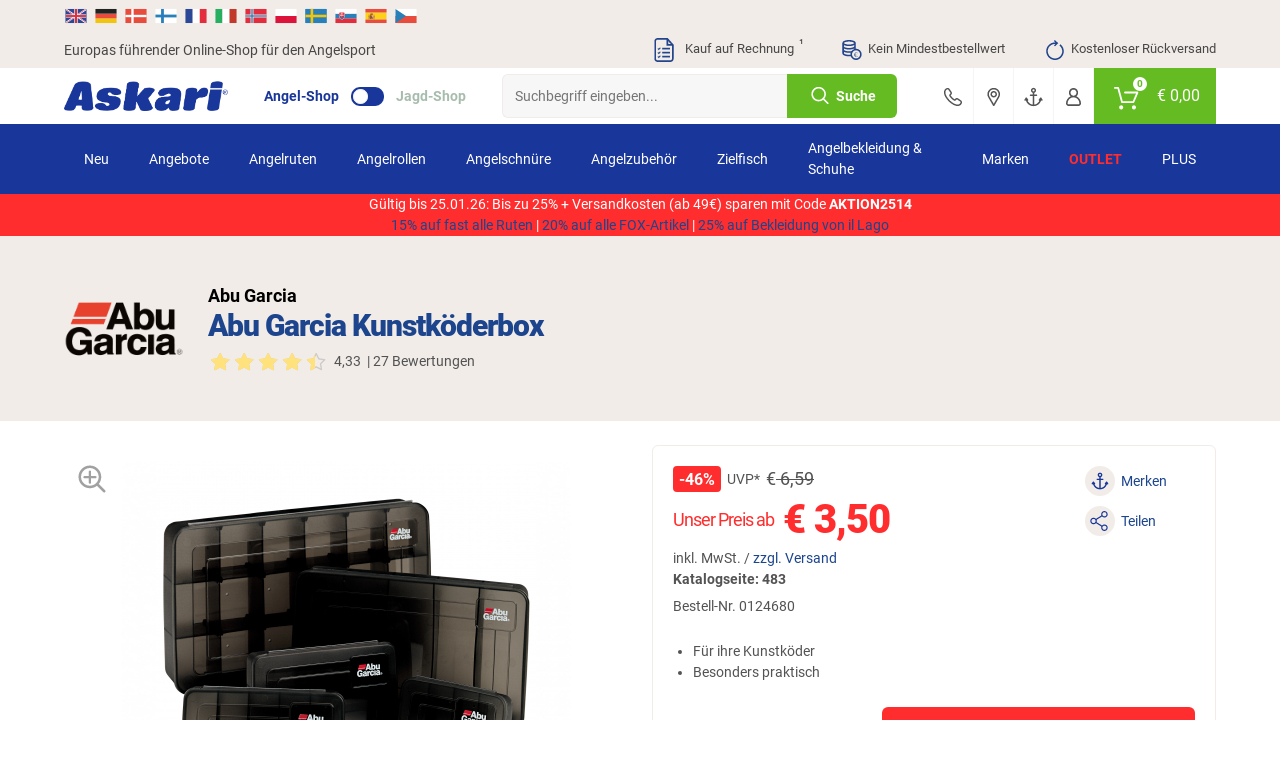

--- FILE ---
content_type: image/svg+xml
request_url: https://www.angelsport.de/out/askari/img/flag/fi.svg
body_size: 172
content:
<svg xmlns="http://www.w3.org/2000/svg" width="32" height="32" viewBox="0 0 32 32" fill="none">
    <path d="M3 7.33333H29V24.6667H3V7.33333Z" fill="white"/>
    <path d="M13.4 24.6667H9.93337V7.33333H13.4V24.6667Z" fill="#2980B9"/>
    <path d="M3.00004 17.7333V14.2667L29 14.2667V17.7333H3.00004Z" fill="#2980B9"/>
</svg>

--- FILE ---
content_type: application/javascript
request_url: https://www.angelsport.de/out/askari/src/js/libs/angelsport_de.js?1768477890?1768477888
body_size: 460
content:
console.log("init: angelsport_de");$(document).ready(function(){if($("div.js-ekomi-start").length||$("div.js-ekomi-footer").length){window.eKomiIntegrationConfig=[{certId:"CFF733DF31FA1E4"}];var a=document.createElement("script");a.type="text/javascript";a.defer=!0;a.src="https://connect.ekomi.de/integration_1424423541/"+window.eKomiIntegrationConfig[0].certId+".js";document.getElementsByTagName("head")[0].appendChild(a)}});
tcas.showEHI=function(a,b,c){ehiwidget_shopid="5c4e73e53ec7e382eecdd2c299d0f3da";void 0===window.ehiwidget_config&&(window.ehiwidget_config=[]);ehiwidget_config.push({mode:"block",logoSize:a,blockID:c,prefereBEVH:"1",showCert:b,certPosition:"bottom-left"});null!==document.getElementById("ehiwidget_js")?void 0!==window.ehiwidgetLoadConfiguration&&(ehiwidget_config=[ehiwidget_config.pop()],ehiwidgetLoadConfiguration()):(ehiwidget_shopjs_url="//api2.ehi-siegel.de/api/public/de/widgets/"+ehiwidget_shopid+
".js",a=document.createElement("script"),a.setAttribute("id","ehiwidget_js"),a.setAttribute("type","text/javascript"),a.setAttribute("src",ehiwidget_shopjs_url),a.setAttribute("charset","utf-8"),a.setAttribute("async","true"),"undefined"!=typeof a&&document.getElementsByTagName("head")[0].appendChild(a))};